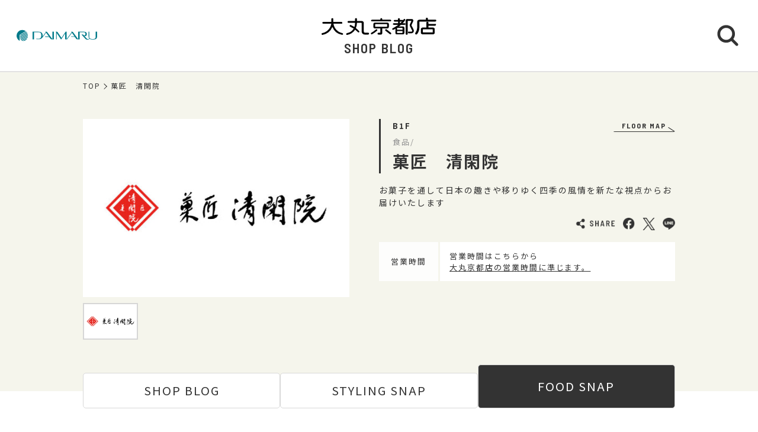

--- FILE ---
content_type: text/html; charset=UTF-8
request_url: https://shopblog.dmdepart.jp/kyoto/list/food/?scd=002281
body_size: 4405
content:

<!DOCTYPE html>
<html>
<head>
<meta charset="utf-8">
<meta http-equiv="X-UA-Compatible" content="IE=edge"/>
<meta name="viewport" content="width=device-width, initial-scale=1.0, minimum-scale=1.0">
<meta name="format-detection" content="telephone=no">

<title>菓匠　清閑院 | フードスナップ | 大丸京都店公式 SHOP BLOG</title>
<meta name="description" content="大丸京都店 菓匠　清閑院のフードスナップです。菓匠　清閑院のショップスタッフがおすすめのフードを発信しています！ぜひ、チェックしてください。">
<meta name="keyword" content="">

<meta property="og:locale" content="ja_JP" />
<meta property="og:type" content="article" />
<meta property="og:site_name" content="大丸京都店" />
<meta property="og:url" content="https://shopblog.dmdepart.jp/kyoto/list/food/?scd=002281" />
<meta property="og:title" content="菓匠　清閑院 | フードスナップ | 大丸京都店公式 SHOP BLOG" />
<meta property="og:description" content="大丸京都店 菓匠　清閑院のフードスナップです。菓匠　清閑院のショップスタッフがおすすめのフードを発信しています！ぜひ、チェックしてください。" />
<meta property="og:image" content="https://shopblog.dmdepart.jp/kyoto/assets/images/ogp.png" />

<link rel="shortcut icon" href="/assets/images/favicon_daimaru.ico" type="image/vnd.microsoft.icon" />
<link rel="apple-touch-icon" href="/assets/images/apple-touch-icon_daimaru.png">

<link href="https://fonts.googleapis.com/css?family=Barlow+Semi+Condensed:500,600,600i,700|Noto+Sans+JP:400,500,700&display=swap" id="gwebfont">
<link rel="stylesheet" href="/assets/css/reset.css">
<link rel="stylesheet" href="/assets/css/common.css?2303091829">
<link rel="stylesheet" href="/assets/css/list.css?2302221234">

<script type="application/ld+json">
{
  "@context": "http://schema.org",
  "@type": "BreadcrumbList",
  "itemListElement": [
    {
      "@type": "ListItem",
      "position": 1,
      "item": {
        "@id": "https://shopblog.dmdepart.jp/kyoto/",
        "name": "TOP"
      }
    },
    {
      "@type": "ListItem",
      "position": 2,
      "item": {
        "@id": "https://shopblog.dmdepart.jp/kyoto/list/food/?scd=002281",
        "name": "菓匠　清閑院"
      }
    }
  ]
}
</script>
<!-- Google Tag Manager -->
<script>(function(w,d,s,l,i){w[l]=w[l]||[];w[l].push({'gtm.start':
new Date().getTime(),event:'gtm.js'});var f=d.getElementsByTagName(s)[0],
j=d.createElement(s),dl=l!='dataLayer'?'&l='+l:'';j.async=true;j.src=
'https://www.googletagmanager.com/gtm.js?id='+i+dl;f.parentNode.insertBefore(j,f);
})(window,document,'script','dataLayer','GTM-MWSWDHM');</script>
<!-- End Google Tag Manager -->
<!-- Google Tag Manager -->
<script>(function(w,d,s,l,i){w[l]=w[l]||[];w[l].push({'gtm.start':
new Date().getTime(),event:'gtm.js'});var f=d.getElementsByTagName(s)[0],
j=d.createElement(s),dl=l!='dataLayer'?'&l='+l:'';j.async=true;j.src=
'https://www.googletagmanager.com/gtm.js?id='+i+dl;f.parentNode.insertBefore(j,f);
})(window,document,'script','dataLayer','GTM-P347R2D');</script>
<!-- End Google Tag Manager -->
</head>

<body id="Top" class="page-list-food">
<!-- Google Tag Manager (noscript) -->
<noscript><iframe src="https://www.googletagmanager.com/ns.html?id=GTM-MWSWDHM"
height="0" width="0" style="display:none;visibility:hidden"></iframe></noscript>
<!-- End Google Tag Manager (noscript) -->
<!-- Google Tag Manager (noscript) -->
<noscript><iframe src="https://www.googletagmanager.com/ns.html?id=GTM-P347R2D"
height="0" width="0" style="display:none;visibility:hidden"></iframe></noscript>
<!-- End Google Tag Manager (noscript) -->

<div class="cmn-wrapper">
      <header id="js-cmn-header" class="cmn-header">
    <div class="hd-inner">
      <div class="hd-logo type-daimaru"><a href="https://www.daimaru.co.jp/kyoto/"><img class="img-full" src="/assets/images/logo_daimaru.svg" alt="daimaru"></a></div>
      <div class="hd-title-wrap">
        <a href="/kyoto/">
          <div class="hd-store-logo"><img src="/assets/images/logo_kyoto.svg" alt="大丸京都店"></div>
          <div class="hd-title font-barlow">SHOP BLOG</div>
        </a>
      </div>
      <div class="hd-btn-search"><img src="/assets/images/common/icon_search.svg" alt="検索ボタン"></div>
    </div><!-- /.hd-inner -->
  </header>
  <div class="cmn-header-search">
    <div id="js-CloseHdSearch" class="overlay"></div>
    <div class="inner">
      <div class="btn-close"></div>
      <div class="header-search">
        <div class="cmn-search-block">
          <form method="GET" action="/kyoto/search/">
          <div class="search-box-wrap">
            <p class="search-box-hd"><span>ショップブログ記事検索</span></p>
            <div class="search-box keyword-box">
              <div class="ttl">キーワードで検索</div>
              <div class="keyword-search">
                <div class="input-keyword"><input type="text" name="keyword" value="" placeholder="キーワードを入力" class="inputText"></div>
                <input type="submit" value="検索" class="inputBtn">
              </div>
            </div><!-- /.search-box -->
            <div class="search-box category-box">
              <div class="ttl">カテゴリーで検索</div>
              <div class="category-select">
                <select class="inputSelect" onchange="location.href = value;" name="">
  <option value="/kyoto/search/">すべてのカテゴリー</option>
  <option value="/kyoto/search/?category=01">婦人服・洋品</option>
  <option value="/kyoto/search/?category=02">紳士服・洋品</option>
  <option value="/kyoto/search/?category=03">靴・バッグ</option>
  <option value="/kyoto/search/?category=04">アクセサリー・宝石・時計・メガネ</option>
  <option value="/kyoto/search/?category=05">コスメ・ビューティ</option>
  <option value="/kyoto/search/?category=06">スポーツ・旅行用品</option>
  <option value="/kyoto/search/?category=07">ベビー・キッズ</option>
  <option value="/kyoto/search/?category=08">和装・和装小物</option>
  <option value="/kyoto/search/?category=09">リビング・キッチン・文具</option>
  <option value="/kyoto/search/?category=10">食品</option>
  <option value="/kyoto/search/?category=11">カフェ・レストラン・イートイン</option>
  <option value="/kyoto/search/?category=12">その他</option>
</select>
              </div>
            </div><!-- /.search-box -->
            <div class="search-box shoplist-box">
              <div class="ttl">ショップ名で検索</div>
              <div class="btn-shoplist"><a href="/kyoto/shops/">ショップ一覧<svg class="arrow" xmlns="http://www.w3.org/2000/svg" viewBox="0 0 21.4 35.8"><path d="M18.4,32.8,3,17.9,18.4,3" fill="none" stroke="#fff" stroke-linecap="round" stroke-linejoin="round"/></svg></a></div>
            </div><!-- /.search-box -->
          </div><!-- /.search-box-wrap -->
          </form>
        </div><!-- /.cmn-search-block -->
      </div>
    </div>
  </div>


    <main class="cmn-main" role="main">
    <div class="main-inner">
                  <section class="cmn-breadcrumb">
        <ol class="breadcrumb-list">
          <li><a href="/kyoto/">TOP</a></li>
          <li>菓匠　清閑院</li>
        </ol>
      </section><!-- /.cmn-breadcrumb -->

            <article class="art-shopinfo">
        <div class="art-shopinfo-inner">
          <section class="art-header">
            <div class="inner">
              <div class="floor">
                <div class="fl">B1F</div>
                                                <div class="fl-map font-barlow">
                  <a href="https://www.daimaru.co.jp/kyoto/floor/b1f.html" target="_blank">FLOOR MAP<svg xmlns="http://www.w3.org/2000/svg" viewBox="0 0 28.8 8.9"><title>矢印</title><path d="M1,7.9H27.8L16.4,1" fill="none" stroke="#333" stroke-linecap="round" stroke-linejoin="round" stroke-width="2"/></svg></a>
                </div>
              
              </div>
              <div class="category">食品/</div>
              <h1 class="shop">菓匠　清閑院</h1>
            </div>
          </section>
                    <section class="sec-photoblock">
            <div class="inner">
                            <div class="main-photo js-mainPhoto">
                <img src="https://shopblog.dmdepart.jp/kyoto/uploads/images/resized/680x0/kyoto/000315/000315/7668682f.jpg" alt="菓匠　清閑院">
              </div>

              <ul class="thumb-wrap">
                <li class="js-thumbPhoto active"><img src="https://shopblog.dmdepart.jp/kyoto/uploads/images/resized/680x0/kyoto/000315/000315/7668682f.jpg"></li>
                              </ul>
            </div>
          </section>

          <section class="art-main">
            <div class="inner">
                            <div class="sns-wrap">
                <ul class="sns-list">
                  <li><img src="/assets/images/common/sns_share.png" alt="SHARE"></li>
                  <li class="sns-fb">
                    <a href="http://www.facebook.com/sharer.php?u=https%3A%2F%2Fshopblog.dmdepart.jp%2Fkyoto%2Flist%2Ffood%2F%3Fscd%3D002281&amp;t=%E8%8F%93%E5%8C%A0%E3%80%80%E6%B8%85%E9%96%91%E9%99%A2+%7C+%E3%83%95%E3%83%BC%E3%83%89%E3%82%B9%E3%83%8A%E3%83%83%E3%83%97+%7C+%E5%A4%A7%E4%B8%B8%E4%BA%AC%E9%83%BD%E5%BA%97%E5%85%AC%E5%BC%8F+SHOP+BLOG" class="icon-facebook" target="_blank"><img src="/assets/images/common/sns_facebook.png" alt="Facebookでシェアする"></a>
                  </li>
                  <li class="sns-tw">
                    <a href="http://twitter.com/share/?url=https%3A%2F%2Fshopblog.dmdepart.jp%2Fkyoto%2Flist%2Ffood%2F%3Fscd%3D002281&amp;text=%E8%8F%93%E5%8C%A0%E3%80%80%E6%B8%85%E9%96%91%E9%99%A2+%7C+%E3%83%95%E3%83%BC%E3%83%89%E3%82%B9%E3%83%8A%E3%83%83%E3%83%97+%7C+%E5%A4%A7%E4%B8%B8%E4%BA%AC%E9%83%BD%E5%BA%97%E5%85%AC%E5%BC%8F+SHOP+BLOG" class="icon-x" target="_blank"><img src="/assets/images/common/sns_x.png" alt="XでPostする"></a>
                  </li>
                  <li class="sns-line">
                    <a href="http://line.me/R/msg/text/?菓匠　清閑院 | フードスナップ | 大丸京都店公式 SHOP BLOG%0D%0Ahttps%3A%2F%2Fshopblog.dmdepart.jp%2Fkyoto%2Flist%2Ffood%2F%3Fscd%3D002281"><img src="/assets/images/common/sns_line.png" alt="LINEで送る"></a>
                  </li>
                </ul>
              </div><!-- ./sns-wrap -->

                            <div class="shop-description">お菓子を通して日本の趣きや移りゆく四季の風情を新たな視点からお届けいたします</div>

                            <section class="sec-shopinfo">
                <div class="info-list-wrap">
                  
                                                      <dl class="info-list open">
                    <dt>営業時間</dt>
                    <dd>
                                            <div class="time">営業時間はこちらから</div>
                                                                  <div class="url"><a href="https://www.daimaru.co.jp/kyoto/hours.html">大丸京都店の営業時間に準じます。 </a></div>
                                          </dd>
                  </dl>
                                  </div><!-- /.info-list-wrap -->
                              </section>

            </div><!-- /.inner -->
          </section>
        </div>
      </article>
      
            <div id="tabBtn" class="shopblog-tablist">
        <ul class="tablist">
          <li class="blog"><a href="/kyoto/list/?scd=002281#tabBtn">SHOP<br class="sp-visible"> BLOG</a></li>
          <li class="styling"><a href="/kyoto/list/styling/?scd=002281#tabBtn">STYLING<br class="sp-visible"> SNAP</a></li>
          <li class="food"><a href="/kyoto/list/food/?scd=002281#tabBtn">FOOD<br class="sp-visible"> SNAP</a></li>
        </ul>
      </div>
      

            <section class="sec-food_list">
                          <div class="no-contents">現在ご案内できる情報はございません。</div>
        
                        
      </section>

      <div class="cmn-btn btn-blog-top"><a href="/kyoto/food/">大丸京都店 FOOD SNAP トップへ<svg class="arrow" xmlns="http://www.w3.org/2000/svg" viewBox="0 0 21.4 35.8"><path d="M18.4,32.8,3,17.9,18.4,3" fill="none" stroke="#fff" stroke-linecap="round" stroke-linejoin="round"/></svg></a></div>

    </div><!-- /.main-inner -->
  </main>

      <footer class="cmn-footer">
    <div class="page-top hide"><a href="#Top" class="js-smooth-scroll"><svg class="arrow" xmlns="http://www.w3.org/2000/svg" viewBox="0 0 21.4 35.8"><path d="M18.4,32.8,3,17.9,18.4,3" fill="none" stroke="#fff" stroke-linecap="round" stroke-linejoin="round"/></svg></a></div>
    <div class="ft-inner">
      <address class="ft-address">
        <div class="logo"><img src="/assets/images/logo_kyoto_wh.svg" alt="大丸京都店"></div>
        <p> 〒600-8511 <br class="sp-visible">京都市下京区四条通高倉西入立売西町79番地 </p>
        <p>Tel.<a href="tel:050-1790-3000">050-1790-3000</a></p>
      </address>
      <ul class="ft-link">
        <li><a href="https://www.daimaru.co.jp/kyoto/" target="_blank">大丸京都店サイト</a></li>
        <li><a href="https://dmdepart.jp/siteinfo/?_ga=2.255955531.1575309685.1565164192-1865160794.1554984484" target="_blank">サイトのご利用にあたって</a></li>
        <li><a href="https://dmdepart.jp/socialpolicy/?_ga=2.217322838.1575309685.1565164192-1865160794.1554984484" target="_blank">ソーシャルメディアポリシー</a></li>
        <li><a href="https://dmdepart.jp/privacy/?_ga=2.217322838.1575309685.1565164192-1865160794.1554984484" target="_blank">大丸・松坂屋ホームページのプライバシーポリシー</a></li>
        <li><a href="https://www.daimaru-matsuzakaya.com/privacy.html" target="_blank">個人情報保護基本方針･お客様の個人情報の取扱いについて</a></li>
        <li><a href="https://www.daimaru.co.jp/faq/" target="_blank">お問い合わせ</a></li>
      </ul>
      <div class="ft-copyright">©Daimaru Matsuzakaya Department Stores Co.Ltd. All Rights Reserved.</div>
    </div><!-- /.ft-inner -->
  </footer>
<!-- /.cmn-wrapper --></div>

<script src="//cdn.jsdelivr.net/gh/cferdinandi/smooth-scroll@15/dist/smooth-scroll.polyfills.min.js"></script>
<script src="/assets/js/common.js"></script>
<script src="/assets/js/list.js"></script>
</body>
</html>


--- FILE ---
content_type: text/css
request_url: https://shopblog.dmdepart.jp/assets/css/list.css?2302221234
body_size: 3230
content:
@charset "UTF-8";
/* ショップ情報 */
.art-shopinfo {
  padding-bottom: 40px;
  background: #F5F5EC;
}

@media (min-width: 768px) {
  .art-shopinfo {
    padding: 35px 10px 85px;
  }
  .art-shopinfo .art-shopinfo-inner {
    position: relative;
    width: 100%;
    max-width: 1000px;
    min-height: 330px;
    margin: 0 auto;
    display: -webkit-box;
    display: -ms-flexbox;
    display: flex;
    -webkit-box-orient: vertical;
    -webkit-box-direction: normal;
    -ms-flex-direction: column;
    flex-direction: column;
  }
}

/* ショップ情報 - head */
.art-header {
  background: #F5F5EC;
  padding: 22px 16px 25px;
}

@media (min-width: 768px) {
  .art-header {
    padding: 0 0 18px;
    width: 50%;
    max-width: 500px;
    margin-left: auto;
  }
}

.art-header .inner {
  border-left: 3px solid #333;
  padding-left: 20px;
  font-weight: bold;
}

@media (min-width: 768px) {
  .art-header .inner {
    max-width: 850px;
    margin: 0 auto;
  }
}

.art-header .floor {
  font-size: 14px;
  font-size: 3.73333vw;
  display: -webkit-box;
  display: -ms-flexbox;
  display: flex;
  -webkit-box-align: center;
  -ms-flex-align: center;
  align-items: center;
}

@media (min-width: 768px) {
  .art-header .floor {
    font-size: 13px;
    font-size: 1.3rem;
  }
}

.art-header .floor .fl-map {
  margin-left: auto;
  font-size: 13px;
  font-size: 3.46667vw;
}

@media (min-width: 768px) {
  .art-header .floor .fl-map {
    font-size: 12px;
    font-size: 1.2rem;
  }
}

.art-header .floor .fl-map a {
  position: relative;
  border: 1px solid;
  border-radius: 3px;
  padding: 3px 10px;
  line-height: 1;
}

@media (min-width: 768px) {
  .art-header .floor .fl-map a {
    border: none;
    padding: 5px 15px;
    background: url(../images/common/arrow02.svg) no-repeat bottom right;
  }
}

.art-header .floor .fl-map svg {
  width: 16px;
  vertical-align: middle;
  margin-top: -3px;
  margin-left: 6px;
}

@media (min-width: 768px) {
  .art-header .floor .fl-map svg {
    display: none;
  }
}

.art-header .category {
  font-size: 12px;
  font-size: 3.2vw;
  color: #949494;
  font-weight: 400;
  padding: 7px 0 2px;
}

@media (min-width: 768px) {
  .art-header .category {
    font-size: 13px;
    font-size: 1.3rem;
  }
}

.art-header .shop {
  font-size: 20px;
  font-size: 5.33333vw;
}

@media (min-width: 768px) {
  .art-header .shop {
    font-size: 28px;
    font-size: 2.8rem;
  }
}

/* ショップ情報 - 写真 */
.sec-photoblock {
  padding: 0 16px;
}

@media (min-width: 768px) {
  .sec-photoblock {
    width: 50%;
    max-width: 500px;
    position: absolute;
    left: 0;
    top: 0;
    padding: 0 50px 0 0;
  }
}

.sec-photoblock .main-photo {
  position: relative;
  width: 100%;
  height: 0;
  padding-top: 66.8%;
  background: #fff;
}

.sec-photoblock .main-photo img {
  position: absolute;
  top: 0;
  bottom: 0;
  left: 0;
  right: 0;
  margin: auto;
  max-width: 100%;
  max-height: 100%;
}

.sec-photoblock .thumb-wrap {
  margin-top: 20px;
  display: -webkit-box;
  display: -ms-flexbox;
  display: flex;
}

@media (min-width: 768px) {
  .sec-photoblock .thumb-wrap {
    margin-top: 10px;
  }
}

.sec-photoblock .thumb-wrap li {
  position: relative;
  width: calc((100% - 12px) / 3);
  margin-right: 6px;
  height: 0;
  padding-top: 21.5%;
  background: #fff;
}

@media (min-width: 768px) {
  .sec-photoblock .thumb-wrap li {
    width: 20.7%;
    margin-right: 10px;
    padding-top: 13.8%;
  }
}

.sec-photoblock .thumb-wrap li.active:before {
  position: absolute;
  z-index: 1;
  content: '';
  width: 100%;
  height: 100%;
  top: 0;
  left: 0;
  border: 2px solid #D6D6D6;
  -webkit-box-sizing: border-box;
  box-sizing: border-box;
}

.sec-photoblock .thumb-wrap li:last-child {
  margin-right: 0;
}

.sec-photoblock .thumb-wrap li img {
  position: absolute;
  top: 0;
  bottom: 0;
  left: 0;
  right: 0;
  margin: auto;
  max-width: 100%;
  max-height: 100%;
}

/* ショップ情報 - main */
@media (min-width: 768px) {
  .art-main {
    width: 50%;
    max-width: 500px;
    margin-left: auto;
  }
  .art-main .shop-description {
    -webkit-box-ordinal-group: 2;
    -ms-flex-order: 1;
    order: 1;
  }
  .art-main .sns-wrap {
    -webkit-box-ordinal-group: 3;
    -ms-flex-order: 2;
    order: 2;
  }
  .art-main .sec-shopinfo {
    -webkit-box-ordinal-group: 4;
    -ms-flex-order: 3;
    order: 3;
  }
}

.art-main > .inner {
  padding: 20px 18px 0px;
}

@media (min-width: 768px) {
  .art-main > .inner {
    padding: 0;
    display: -webkit-box;
    display: -ms-flexbox;
    display: flex;
    -webkit-box-orient: vertical;
    -webkit-box-direction: normal;
    -ms-flex-direction: column;
    flex-direction: column;
  }
}

.art-main .shop-description {
  margin-top: 15px;
  font-size: 14px;
  font-size: 3.73333vw;
}

@media (min-width: 768px) {
  .art-main .shop-description {
    margin: 0 0 15px;
    font-size: 14px;
    font-size: 1.4rem;
  }
}

/* ショップ情報 - 情報リスト */
.sec-shopinfo {
  background: #F5F5EC;
}

.sec-shopinfo .cmn-inner {
  padding: 0 18px 40px;
}

@media (min-width: 768px) {
  .sec-shopinfo .cmn-inner {
    padding: 0 18px 60px;
  }
}

@media (min-width: 768px) {
  .sec-shopinfo .info-list-wrap {
    max-width: 500px;
    margin: 0 auto;
  }
}

.sec-shopinfo .info-list {
  display: -webkit-box;
  display: -ms-flexbox;
  display: flex;
  -webkit-box-align: center;
  -ms-flex-align: center;
  align-items: center;
  background: rgba(255, 255, 255, 0.85);
  margin-bottom: 3px;
  font-size: 14px;
  font-size: 3.73333vw;
  margin-top: 25px;
}

@media (min-width: 768px) {
  .sec-shopinfo .info-list {
    margin-top: 20px;
    font-size: 13px;
    font-size: 1.3rem;
  }
}

.sec-shopinfo .info-list + .info-list {
  margin-top: 0;
}

.sec-shopinfo .info-list dt {
  width: 30%;
  text-align: center;
}

@media (min-width: 768px) {
  .sec-shopinfo .info-list dt {
    width: 100px;
  }
}

.sec-shopinfo .info-list dd {
  padding: 14px 16px;
  border-left: 3px solid #F5F5EC;
  width: 70%;
  background: #fff;
}

@media (min-width: 768px) {
  .sec-shopinfo .info-list dd {
    width: 400px;
  }
}

.sec-shopinfo .info-list.name dd {
  font-size: 15px;
  font-size: 4vw;
  font-weight: bold;
}

@media (min-width: 768px) {
  .sec-shopinfo .info-list.name dd {
    font-size: 16px;
    font-size: 1.6rem;
  }
}

@media (min-width: 768px) {
  .sec-shopinfo .info-list.floor dd {
    display: -webkit-box;
    display: -ms-flexbox;
    display: flex;
    -webkit-box-align: center;
    -ms-flex-align: center;
    align-items: center;
  }
}

.sec-shopinfo .info-list.floor .fl {
  font-size: 15px;
  font-size: 4vw;
}

@media (min-width: 768px) {
  .sec-shopinfo .info-list.floor .fl {
    font-size: 13px;
    font-size: 1.3rem;
  }
}

.sec-shopinfo .info-list.floor .fl-map {
  margin-top: 5px;
  font-size: 13px;
  font-size: 3.46667vw;
}

@media (min-width: 768px) {
  .sec-shopinfo .info-list.floor .fl-map {
    font-size: 12px;
    font-size: 1.2rem;
    margin-left: auto;
    margin-top: 0;
  }
}

.sec-shopinfo .info-list.floor .fl-map a {
  position: relative;
  border: 1px solid;
  border-radius: 3px;
  padding: 3px 10px;
  line-height: 1;
}

@media (min-width: 768px) {
  .sec-shopinfo .info-list.floor .fl-map a {
    border: none;
    padding: 5px 15px;
    background: url(../images/common/arrow02.svg) no-repeat bottom right;
  }
}

.sec-shopinfo .info-list.floor .fl-map svg {
  width: 16px;
  vertical-align: middle;
  margin-top: -3px;
  margin-left: 6px;
}

@media (min-width: 768px) {
  .sec-shopinfo .info-list.floor .fl-map svg {
    display: none;
  }
}

.sec-shopinfo .info-list.open a {
  text-decoration: underline;
  word-break: break-all;
}

.sec-shopinfo .cmn-btn {
  margin-top: 30px;
  padding: 0 7px;
}

@media (min-width: 768px) {
  .sec-shopinfo .cmn-btn {
    text-align: left;
    padding: 0;
  }
}

.sec-shopblog {
  padding: 35px 0;
}

@media (min-width: 768px) {
  .sec-shopblog {
    padding: 60px 0 0;
  }
}

.sec-shopblog.empty {
  background: #fff;
  padding: 0 0 50px;
}

@media (min-width: 768px) {
  .sec-shopblog.empty {
    padding: 0 0 95px;
  }
}

.sec-shopblog.empty + .btn-blog-top {
  background: #fff;
}

@media (min-width: 768px) {
  .sec-shopblog .cmn-inner {
    max-width: 100%;
    position: relative;
  }
}

.sec-shopblog .sec-title {
  padding-top: 0;
  margin-bottom: 25px;
}

@media (min-width: 768px) {
  .sec-shopblog .sec-title {
    position: absolute;
    left: 0;
    right: 0;
    top: 0;
    margin: 0 auto;
    width: 100%;
    max-width: 1020px;
    padding-left: 10px;
    text-align: left;
  }
}

.sec-shopblog .cmn-bloglist {
  padding-top: 0;
}

@media (min-width: 768px) {
  .sec-shopblog .cmn-bloglist {
    padding: 108px 10px 0;
    background: linear-gradient(to top, #F5F5EC 0%, #F5F5EC 280px, #fff 280px, #fff 100%);
  }
}

/* アーカイブ　セレクト */
.blog-archive-box {
  padding: 0 25px;
}

@media (min-width: 768px) {
  .blog-archive-box {
    padding: 0;
    position: absolute;
    right: 0;
    left: 0;
    top: 0;
    margin: 0 auto;
    width: 100%;
    max-width: 1020px;
    padding-right: 10px;
  }
}

.archive-select {
  position: relative;
  background: #fff;
  border-radius: 3px;
}

@media (min-width: 768px) {
  .archive-select {
    width: 250px;
    margin-bottom: 0;
    margin-left: auto;
  }
}

.archive-select:before {
  position: absolute;
  content: '';
  right: 20px;
  top: 50%;
  margin-top: -8px;
  pointer-events: none;
  width: 8px;
  height: 16px;
  background: url(../images/common/arrow.svg) no-repeat;
  -webkit-transform: rotate(90deg);
  transform: rotate(90deg);
}

.archive-select:after {
  pointer-events: none;
  position: absolute;
  content: '';
  width: 1px;
  height: 70%;
  right: 47px;
  top: 15%;
  background: #D6D6D6;
}

.archive-select .inputSelect {
  border: 1px solid #D6D6D6;
  width: 100%;
  font-size: 14px;
  font-size: 3.73333vw;
  padding: 15px;
  border-radius: 3px;
}

@media (min-width: 768px) {
  .archive-select .inputSelect {
    font-size: 14px;
    font-size: 1.4rem;
  }
}

.cmn-pager-wrap {
  padding-bottom: 60px;
}

.btn-blog-top {
  padding: 0 25px 95px;
}

_:-ms-lang(x)::-ms-backdrop, .art-header .floor .fl-map a {
  padding: 5px 15px 20px;
}

/* ショップ タブボタン */
.shopblog-tablist {
  background: linear-gradient(#F5F5EC 30px, transparent 0);
  padding: 0 12px;
}

@media (min-width: 768px) {
  .shopblog-tablist {
    background: linear-gradient(#F5F5EC 45px, transparent 0);
  }
}

.shopblog-tablist .tablist {
  display: -webkit-box;
  display: -ms-flexbox;
  display: flex;
  gap: 0 6px;
  -webkit-box-align: end;
  -ms-flex-align: end;
  align-items: flex-end;
  width: 100%;
  max-width: 1000px;
  margin: 0 auto;
}

@media (min-width: 768px) {
  .shopblog-tablist .tablist {
    gap: 0 8px;
  }
}

.shopblog-tablist .tablist li {
  width: calc(100%/3);
}

.shopblog-tablist .tablist li a {
  display: inline-block;
  background: #fff;
  border: 1px solid #D8D8D8;
  border-radius: 5px;
  width: 100%;
  font-size: 13px;
  line-height: 1.23076923;
  letter-spacing: 0.08em;
  padding: 8px 0;
  text-align: center;
}

@media (min-width: 768px) {
  .shopblog-tablist .tablist li a {
    font-size: 20px;
    letter-spacing: 0.1em;
    padding: 17px 0;
  }
}

.shopblog-tablist .tablist li a:hover {
  -webkit-transition: .3s;
  transition: .3s;
  background: #333;
  color: #fff;
  opacity: 1;
}

.page-list-top .shopblog-tablist .tablist .blog a,
.page-list-styling .shopblog-tablist .tablist .styling a,
.page-list-food .shopblog-tablist .tablist .food a {
  padding: 13px 0;
  background: #333;
  color: #fff;
}

@media (min-width: 768px) {
  .page-list-top .shopblog-tablist .tablist .blog a,
  .page-list-styling .shopblog-tablist .tablist .styling a,
  .page-list-food .shopblog-tablist .tablist .food a {
    padding: 24px 0;
  }
}

/* スタイリング・フード */
.no-contents {
  font-size: 16px;
  font-weight: bold;
  text-align: center;
  padding: 80px 0;
}

@media (min-width: 768px) {
  .no-contents {
    padding: 120px 0;
  }
}

.sec-food_list,
.sec-styling_list {
  padding-bottom: 50px;
}

@media (min-width: 768px) {
  .sec-food_list,
  .sec-styling_list {
    padding-bottom: 95px;
  }
}

.sec-food_list .cmn-bloglist,
.sec-styling_list .cmn-bloglist {
  padding: 30px 18px 7px;
}

@media (min-width: 768px) {
  .sec-food_list .cmn-bloglist,
  .sec-styling_list .cmn-bloglist {
    padding: 60px 10px 0;
  }
}

.sec-food_list .cmn-list-type02,
.sec-styling_list .cmn-list-type02 {
  max-width: 1000px;
  margin: 0 auto;
  display: -webkit-box;
  display: -ms-flexbox;
  display: flex;
  -ms-flex-wrap: wrap;
  flex-wrap: wrap;
}

.sec-food_list .cmn-list-type02 .cmn-list-item,
.sec-styling_list .cmn-list-type02 .cmn-list-item {
  margin-bottom: 20px;
}

@media (min-width: 768px) {
  .sec-food_list .cmn-list-type02 .cmn-list-item,
  .sec-styling_list .cmn-list-type02 .cmn-list-item {
    margin-bottom: 40px;
  }
  .sec-food_list .cmn-list-type02 .cmn-list-item .icon-rank,
  .sec-styling_list .cmn-list-type02 .cmn-list-item .icon-rank {
    height: 34px;
    top: -13px;
  }
  .sec-food_list .cmn-list-type02 .cmn-list-item .icon-rank.rank-1,
  .sec-styling_list .cmn-list-type02 .cmn-list-item .icon-rank.rank-1 {
    height: 59px;
  }
}

@media (max-width: 767px) {
  .sec-food_list .cmn-list-type02 .cmn-list-item,
  .sec-styling_list .cmn-list-type02 .cmn-list-item {
    width: 48.4%;
  }
  .sec-food_list .cmn-list-type02 .cmn-list-item:nth-child(2n),
  .sec-styling_list .cmn-list-type02 .cmn-list-item:nth-child(2n) {
    margin-left: 3.2%;
  }
  .sec-food_list .cmn-list-type02 .cmn-list-item .icon-new,
  .sec-styling_list .cmn-list-type02 .cmn-list-item .icon-new {
    width: 40px;
    height: 40px;
  }
  .sec-food_list .cmn-list-type02 .cmn-list-item .icon-new:before,
  .sec-styling_list .cmn-list-type02 .cmn-list-item .icon-new:before {
    border-width: 40px 40px 0 0;
  }
  .sec-food_list .cmn-list-type02 .cmn-list-item .icon-new:after,
  .sec-styling_list .cmn-list-type02 .cmn-list-item .icon-new:after {
    font-size: 10px;
  }
  .sec-food_list .cmn-list-type02 .cmn-list-item .icon-rank,
  .sec-styling_list .cmn-list-type02 .cmn-list-item .icon-rank {
    width: 25px;
    height: 25px;
    top: -5px;
    left: 6px;
  }
  .sec-food_list .cmn-list-type02 .cmn-list-item .icon-rank.rank-1,
  .sec-styling_list .cmn-list-type02 .cmn-list-item .icon-rank.rank-1 {
    width: 34px;
    height: 42px;
    top: -5px;
    left: 5px;
  }
}

.sec-food_list .cmn-list-type02 .cmn-list-item .icon-weborder,
.sec-food_list .cmn-list-type02 .cmn-list-item .icon-new,
.sec-food_list .cmn-list-type02 .cmn-list-item .icon-order-container,
.sec-styling_list .cmn-list-type02 .cmn-list-item .icon-weborder,
.sec-styling_list .cmn-list-type02 .cmn-list-item .icon-new,
.sec-styling_list .cmn-list-type02 .cmn-list-item .icon-order-container {
  z-index: 2;
}

.sec-food_list .cmn-list-type02 .cmn-list-item .icon-order-container .icon-order,
.sec-styling_list .cmn-list-type02 .cmn-list-item .icon-order-container .icon-order {
  font-size: 10px;
  padding: 2px 6px;
}

@media (min-width: 768px) {
  .sec-food_list .cmn-list-type02 .cmn-list-item .icon-order-container .icon-order,
  .sec-styling_list .cmn-list-type02 .cmn-list-item .icon-order-container .icon-order {
    padding: 0 10px;
    font-size: 10px;
  }
}

.sec-food_list .cmn-list-type02 .cmn-list-item .photo,
.sec-styling_list .cmn-list-type02 .cmn-list-item .photo {
  margin-bottom: 4px;
}

@media (min-width: 768px) {
  .sec-food_list .cmn-list-type02 .cmn-list-item .photo,
  .sec-styling_list .cmn-list-type02 .cmn-list-item .photo {
    margin-bottom: 6px;
  }
}

.sec-food_list .cmn-list-type02 .cmn-list-item .photo:before,
.sec-styling_list .cmn-list-type02 .cmn-list-item .photo:before {
  content: "";
  display: block;
  width: 100%;
  padding-top: 133.5365%;
}

.sec-food_list .cmn-list-type02 .cmn-list-item .photo img,
.sec-styling_list .cmn-list-type02 .cmn-list-item .photo img {
  position: absolute;
  width: 100%;
  height: 100%;
  top: 0;
  -o-object-fit: cover;
  object-fit: cover;
}

.sec-food_list .cmn-list-type02 .cmn-list-item .photo .icon-rank img,
.sec-styling_list .cmn-list-type02 .cmn-list-item .photo .icon-rank img {
  height: auto;
}

.sec-food_list .cmn-list-type02 .cmn-list-item .detail,
.sec-styling_list .cmn-list-type02 .cmn-list-item .detail {
  position: relative;
  font-size: 12px;
  letter-spacing: 0.14em;
}

.sec-food_list .cmn-list-type02 .cmn-list-item .detail .head,
.sec-styling_list .cmn-list-type02 .cmn-list-item .detail .head {
  margin-bottom: 5px;
}

.sec-food_list .cmn-list-type02 .cmn-list-item .detail .date,
.sec-styling_list .cmn-list-type02 .cmn-list-item .detail .date {
  color: #333;
  font-size: 12px;
}

.sec-food_list .cmn-list-type02 .cmn-list-item .detail .floor,
.sec-styling_list .cmn-list-type02 .cmn-list-item .detail .floor {
  font-size: 12px;
}

.sec-food_list .cmn-list-type02 .cmn-list-item .detail .title,
.sec-styling_list .cmn-list-type02 .cmn-list-item .detail .title {
  font-size: 14px;
  line-height: 1.57142857;
  margin-bottom: 5px;
}

.sec-food_list .cmn-list-type02 .cmn-list-item .detail .shop,
.sec-styling_list .cmn-list-type02 .cmn-list-item .detail .shop {
  font-size: 12px;
  line-height: 1.33333333;
  color: #949494;
  font-weight: 500;
  overflow: hidden;
  text-overflow: ellipsis;
  display: -webkit-box;
  -webkit-box-orient: vertical;
  -webkit-line-clamp: 2;
}

@media (min-width: 768px) {
  .sec-food_list .cmn-list-type02 .cmn-list-item .detail .shop,
  .sec-styling_list .cmn-list-type02 .cmn-list-item .detail .shop {
    font-size: 14px;
    line-height: 1.35714286;
  }
}

.sec-food_list .cmn-list-type02 .cmn-list-item .detail .nickname,
.sec-styling_list .cmn-list-type02 .cmn-list-item .detail .nickname {
  font-weight: 500;
}

@media (min-width: 768px) {
  .sec-food_list .cmn-list-type02 .cmn-list-item .detail .nickname,
  .sec-styling_list .cmn-list-type02 .cmn-list-item .detail .nickname {
    font-size: 14px;
  }
}

.sec-food_list .cmn-list-type02 .cmn-list-item .detail p,
.sec-styling_list .cmn-list-type02 .cmn-list-item .detail p {
  margin-top: 5px;
  overflow: hidden;
  text-overflow: ellipsis;
  display: -webkit-box;
  -webkit-box-orient: vertical;
  -webkit-line-clamp: 1;
}

.sec-food_list .cmn-list-type02 .cmn-list-item .detail .like,
.sec-styling_list .cmn-list-type02 .cmn-list-item .detail .like {
  display: -webkit-box;
  display: -ms-flexbox;
  display: flex;
  -webkit-box-align: center;
  -ms-flex-align: center;
  align-items: center;
}

.sec-food_list .cmn-list-type02 .cmn-list-item .detail .like .icon,
.sec-styling_list .cmn-list-type02 .cmn-list-item .detail .like .icon {
  display: inline-block;
  margin-right: 5px;
  width: 15px;
  height: 15px;
  background: url(../images/common/icon_heart-off.svg) bottom/100% no-repeat;
}

.sec-food_list .cmn-list-type02 .cmn-list-item .detail .like.on .icon,
.sec-styling_list .cmn-list-type02 .cmn-list-item .detail .like.on .icon {
  background: url(../images/common/icon_heart-on.svg) bottom/100% no-repeat;
}

.sec-food_list .cmn-list-type02 .cmn-list-item .detail .item {
  font-weight: 500;
}

@media (min-width: 768px) {
  .sec-food_list .cmn-list-type02 .cmn-list-item .detail .item {
    font-size: 14px;
  }
}

.sec-food_list .cmn-list-type02 .cmn-list-item .detail p {
  margin-top: 6px;
  overflow: hidden;
  text-overflow: ellipsis;
  display: -webkit-box;
  -webkit-box-orient: vertical;
  -webkit-line-clamp: 2;
  line-height: 1.33333333;
  word-break: break-all;
}

.sec-food_list .cmn-list-type02 .cmn-list-item .detail p .sub {
  color: #949494;
  padding-right: 5px;
}

.sec-food_list .cmn-list-type02 .cmn-list-item .detail p.scene {
  overflow: hidden;
  text-overflow: ellipsis;
  display: -webkit-box;
  -webkit-box-orient: vertical;
  -webkit-line-clamp: 1;
}

.sec-food_list .cmn-list-type02 .cmn-list-item .detail p.price {
  line-height: 1.5;
}


--- FILE ---
content_type: image/svg+xml
request_url: https://shopblog.dmdepart.jp/assets/images/common/arrow02.svg
body_size: 275
content:
<svg xmlns="http://www.w3.org/2000/svg" viewBox="0 0 209.2 15.1"><title>アセット 1</title><path d="M208.2,15.1H1A1.1,1.1,0,0,1,0,14a1,1,0,0,1,1-1H204.3L185.6,2a1.1,1.1,0,0,1-.4-1.5,1.2,1.2,0,0,1,1.5-.4l22,13a1.1,1.1,0,0,1,.5,1.2A1,1,0,0,1,208.2,15.1Z" fill="#333"/></svg>

--- FILE ---
content_type: image/svg+xml
request_url: https://shopblog.dmdepart.jp/assets/images/logo_kyoto_wh.svg
body_size: 2708
content:
<svg xmlns="http://www.w3.org/2000/svg" viewBox="0 0 63.6 9.5"><title>アセット 3</title><path d="M5.4 2.3V.7A.6.6 0 0 1 6 .2a.5.5 0 0 1 .5.5v1.6H11c.4 0 .5.3.5.6s-.1.4-.5.4H6.6a6.2 6.2 0 0 0 4.9 5.2c.5.1.4.6.4.7a.7.7 0 0 1-.7.2A7 7 0 0 1 6 5.1 7.5 7.5 0 0 1 .5 9.5.5.5 0 0 1 0 9c0-.3.2-.4.4-.5a6.3 6.3 0 0 0 5-5.2H1a.6.6 0 0 1-.6-.5.6.6 0 0 1 .6-.5zM18.5 1.8V.7a.6.6 0 0 1 .6-.5.5.5 0 0 1 .5.5v1.1h2.6a1.1 1.1 0 0 1 1.2 1.1v4.5a.8.8 0 0 0 .9.9h1.6c.3 0 .4.3.4.5a.5.5 0 0 1-.5.5H24a1.7 1.7 0 0 1-1.8-1.7V3a.2.2 0 0 0-.2-.2h-2.4a6.6 6.6 0 0 1-.6 2.9 16.3 16.3 0 0 1 1.8 1.7c.2.2.2.5 0 .6s-.5.2-.6 0l-1.6-1.4a6.8 6.8 0 0 1-4.4 2.9.4.4 0 0 1-.5-.5c-.1-.2.1-.4.4-.5A5.3 5.3 0 0 0 17.8 6l-2-1.1c-.2-.1-.4-.4-.2-.6a.5.5 0 0 1 .5-.3 17.8 17.8 0 0 1 2.1 1.1 4.9 4.9 0 0 0 .3-2.3h-3.6a.5.5 0 0 1-.5-.5.5.5 0 0 1 .5-.5zM28 2h10.1a.5.5 0 0 0 .5-.5.5.5 0 0 0-.5-.4h-4.5V.7a.5.5 0 0 0-.5-.5.5.5 0 0 0-.5.5v.4H28c-.3 0-.6.2-.6.4s.2.5.6.5M37.3 5.1V3.4a.8.8 0 0 0-.8-.7h-7a.8.8 0 0 0-.8.8v1.7a.8.8 0 0 0 .8.7h3.1V8a.3.3 0 0 1-.3.3h-.7a.6.6 0 0 0-.6.5.5.5 0 0 0 .5.5h1.3a.7.7 0 0 0 .8-.8V5.9h2.9a.9.9 0 0 0 .8-.8m-1-.4c0 .2-.1.3-.2.3h-6.2a.2.2 0 0 1-.2-.2v-1c0-.2.1-.3.2-.3h6.2c.1 0 .2.1.2.3z" fill="#ffffff"/><path d="M30.1 6.5a11.9 11.9 0 0 1-2.5 1.8c-.3.1-.3.5-.2.7s.4.3.6.1a11.1 11.1 0 0 0 2.7-1.9.5.5 0 0 0 .1-.7.6.6 0 0 0-.7 0M38.4 8.3l-2.3-1.8a.5.5 0 0 0-.7 0c-.2.1-.2.4 0 .7l2.5 1.9c.2.1.5.1.6-.1a.5.5 0 0 0-.1-.7M50 .7a1 1 0 0 1 .8.5 1 1 0 0 1-.1.9l-.8 1.8a.7.7 0 0 0 0 .5 26.8 26.8 0 0 1 1.2 2.4 1.4 1.4 0 0 1-1.3 1.8h-1.5s-.4 0-.4-.5 0-.4.5-.4h1.4a.5.5 0 0 0 .4-.6l-1.3-2.6a1.2 1.2 0 0 1 .1-1l.7-1.5s.1-.3-.1-.3H48s-.3 0-.3.2v7a.6.6 0 0 1-.5.6.8.8 0 0 1-.6-.6V1.6a1 1 0 0 1 1.1-.9zM40.1 3.9H46c.4 0 .5-.2.5-.4A.5.5 0 0 0 46 3h-2.6v-.9a.6.6 0 0 0-.5-.6c-.4 0-.5.3-.5.6V3h-2.3a.6.6 0 0 0-.6.5c0 .2.3.4.6.4" fill="#ffffff"/><path d="M40.5 2.1h4.9c.4 0 .5-.2.5-.5s-.1-.4-.5-.4h-2V.8a.6.6 0 0 0-.6-.6.6.6 0 0 0-.5.6v.4h-1.8a.5.5 0 0 0-.5.5.5.5 0 0 0 .5.4M45.1 9.2a.8.8 0 0 0 .8-.7v-3a.8.8 0 0 0-.8-.7h-3.5a.7.7 0 0 0-.7.7v3a.7.7 0 0 0 .7.7h3.5zm-3.3-1.1V6c0-.3.1-.4.3-.4h2.6c.1 0 .2.2.2.3v2.2c0 .2-.1.3-.2.3H42c-.1 0-.2-.1-.2-.3" fill="#ffffff"/><path d="M46.2.8a.4.4 0 0 0-.6 0s-1.5 2.5-6.1 5a.5.5 0 0 0-.3.7s.2.3.7.1 4.4-2.2 6.4-5.2c0 0 .2-.4-.1-.6M41.7 6.6h3.4v.8h-3.5M58.9 1.1V.5a.5.5 0 0 0-.5-.5.5.5 0 0 0-.6.5v.6h-3.6A1.2 1.2 0 0 0 53 2.2v3.3a5.6 5.6 0 0 1-1.1 3 .6.6 0 0 0 .2.7s.2.2.8-.1a6.2 6.2 0 0 0 1.3-3.8V2.4s-.1-.3.3-.3h8.4s.7 0 .7-.5a.5.5 0 0 0-.6-.5z" fill="#ffffff"/><path d="M62.7 3.4h-3.5v-.7a.5.5 0 0 0-.5-.5.5.5 0 0 0-.6.5v2.7h-1.9s-1.1 0-1.2.9v2s0 .8 1.1.9h5.5s1 0 1.1-.9v-2s0-.8-1-.9h-2.5v-1h3.6s.6 0 .6-.5 0-.5-.7-.5m-1.4 3s.3 0 .3.2v1.5h-5.2s-.3 0-.3-.2V6.6s0-.2.3-.2z" fill="#ffffff"/></svg>

--- FILE ---
content_type: image/svg+xml
request_url: https://shopblog.dmdepart.jp/assets/images/logo_kyoto.svg
body_size: 2633
content:
<svg xmlns="http://www.w3.org/2000/svg" viewBox="0 0 63.6 9.5"><title>アセット 3</title><path d="M5.4 2.3V.7A.6.6 0 0 1 6 .2a.5.5 0 0 1 .5.5v1.6H11c.4 0 .5.3.5.6s-.1.4-.5.4H6.6a6.2 6.2 0 0 0 4.9 5.2c.5.1.4.6.4.7a.7.7 0 0 1-.7.2A7 7 0 0 1 6 5.1 7.5 7.5 0 0 1 .5 9.5.5.5 0 0 1 0 9c0-.3.2-.4.4-.5a6.3 6.3 0 0 0 5-5.2H1a.6.6 0 0 1-.6-.5.6.6 0 0 1 .6-.5zM18.5 1.8V.7a.6.6 0 0 1 .6-.5.5.5 0 0 1 .5.5v1.1h2.6a1.1 1.1 0 0 1 1.2 1.1v4.5a.8.8 0 0 0 .9.9h1.6c.3 0 .4.3.4.5a.5.5 0 0 1-.5.5H24a1.7 1.7 0 0 1-1.8-1.7V3a.2.2 0 0 0-.2-.2h-2.4a6.6 6.6 0 0 1-.6 2.9 16.3 16.3 0 0 1 1.8 1.7c.2.2.2.5 0 .6s-.5.2-.6 0l-1.6-1.4a6.8 6.8 0 0 1-4.4 2.9.4.4 0 0 1-.5-.5c-.1-.2.1-.4.4-.5A5.3 5.3 0 0 0 17.8 6l-2-1.1c-.2-.1-.4-.4-.2-.6a.5.5 0 0 1 .5-.3 17.8 17.8 0 0 1 2.1 1.1 4.9 4.9 0 0 0 .3-2.3h-3.6a.5.5 0 0 1-.5-.5.5.5 0 0 1 .5-.5zM28 2h10.1a.5.5 0 0 0 .5-.5.5.5 0 0 0-.5-.4h-4.5V.7a.5.5 0 0 0-.5-.5.5.5 0 0 0-.5.5v.4H28c-.3 0-.6.2-.6.4s.2.5.6.5M37.3 5.1V3.4a.8.8 0 0 0-.8-.7h-7a.8.8 0 0 0-.8.8v1.7a.8.8 0 0 0 .8.7h3.1V8a.3.3 0 0 1-.3.3h-.7a.6.6 0 0 0-.6.5.5.5 0 0 0 .5.5h1.3a.7.7 0 0 0 .8-.8V5.9h2.9a.9.9 0 0 0 .8-.8m-1-.4c0 .2-.1.3-.2.3h-6.2a.2.2 0 0 1-.2-.2v-1c0-.2.1-.3.2-.3h6.2c.1 0 .2.1.2.3z"/><path d="M30.1 6.5a11.9 11.9 0 0 1-2.5 1.8c-.3.1-.3.5-.2.7s.4.3.6.1a11.1 11.1 0 0 0 2.7-1.9.5.5 0 0 0 .1-.7.6.6 0 0 0-.7 0M38.4 8.3l-2.3-1.8a.5.5 0 0 0-.7 0c-.2.1-.2.4 0 .7l2.5 1.9c.2.1.5.1.6-.1a.5.5 0 0 0-.1-.7M50 .7a1 1 0 0 1 .8.5 1 1 0 0 1-.1.9l-.8 1.8a.7.7 0 0 0 0 .5 26.8 26.8 0 0 1 1.2 2.4 1.4 1.4 0 0 1-1.3 1.8h-1.5s-.4 0-.4-.5 0-.4.5-.4h1.4a.5.5 0 0 0 .4-.6l-1.3-2.6a1.2 1.2 0 0 1 .1-1l.7-1.5s.1-.3-.1-.3H48s-.3 0-.3.2v7a.6.6 0 0 1-.5.6.8.8 0 0 1-.6-.6V1.6a1 1 0 0 1 1.1-.9zM40.1 3.9H46c.4 0 .5-.2.5-.4A.5.5 0 0 0 46 3h-2.6v-.9a.6.6 0 0 0-.5-.6c-.4 0-.5.3-.5.6V3h-2.3a.6.6 0 0 0-.6.5c0 .2.3.4.6.4"/><path d="M40.5 2.1h4.9c.4 0 .5-.2.5-.5s-.1-.4-.5-.4h-2V.8a.6.6 0 0 0-.6-.6.6.6 0 0 0-.5.6v.4h-1.8a.5.5 0 0 0-.5.5.5.5 0 0 0 .5.4M45.1 9.2a.8.8 0 0 0 .8-.7v-3a.8.8 0 0 0-.8-.7h-3.5a.7.7 0 0 0-.7.7v3a.7.7 0 0 0 .7.7h3.5zm-3.3-1.1V6c0-.3.1-.4.3-.4h2.6c.1 0 .2.2.2.3v2.2c0 .2-.1.3-.2.3H42c-.1 0-.2-.1-.2-.3"/><path d="M46.2.8a.4.4 0 0 0-.6 0s-1.5 2.5-6.1 5a.5.5 0 0 0-.3.7s.2.3.7.1 4.4-2.2 6.4-5.2c0 0 .2-.4-.1-.6M41.7 6.6h3.4v.8h-3.5M58.9 1.1V.5a.5.5 0 0 0-.5-.5.5.5 0 0 0-.6.5v.6h-3.6A1.2 1.2 0 0 0 53 2.2v3.3a5.6 5.6 0 0 1-1.1 3 .6.6 0 0 0 .2.7s.2.2.8-.1a6.2 6.2 0 0 0 1.3-3.8V2.4s-.1-.3.3-.3h8.4s.7 0 .7-.5a.5.5 0 0 0-.6-.5z"/><path d="M62.7 3.4h-3.5v-.7a.5.5 0 0 0-.5-.5.5.5 0 0 0-.6.5v2.7h-1.9s-1.1 0-1.2.9v2s0 .8 1.1.9h5.5s1 0 1.1-.9v-2s0-.8-1-.9h-2.5v-1h3.6s.6 0 .6-.5 0-.5-.7-.5m-1.4 3s.3 0 .3.2v1.5h-5.2s-.3 0-.3-.2V6.6s0-.2.3-.2z"/></svg>

--- FILE ---
content_type: application/javascript
request_url: https://shopblog.dmdepart.jp/assets/js/common.js
body_size: 1353
content:
"use strict";
(function () {
  var webfonts = document.getElementById('gwebfont');
  webfonts.rel = 'stylesheet';
})();

var scroll = new SmoothScroll('a.js-smooth-scroll', {
  header: '.js-cmn-header',
  speed: 500
});
{
  var onScroll = function onScroll() {
    if (lastPosition > height) {
      if (lastPosition > offset) {
        target.classList.add('head-animation');
      } else {
        target.classList.remove('head-animation');
      }

      offset = lastPosition;
    }
  };

  //header
  var target = document.getElementById('js-cmn-header');
  var height = target.offsetHeight;
  var offset = 0,
      lastPosition = 0,
      ticking = false;
  window.addEventListener('scroll', function (e) {
    lastPosition = window.scrollY;

    if (!ticking) {
      window.requestAnimationFrame(function () {
        onScroll(lastPosition);
        ticking = false;
      });
      ticking = true;
    }
  });

  var HdSearchBtn = function HdSearchBtn() {
    document.querySelector('html').classList.add('js-modal-open');
    document.querySelector('.cmn-header-search').classList.add('open');
  };

  var CloseHdSearch = function CloseHdSearch() {
    document.querySelector('html').classList.remove('js-modal-open');
    document.querySelector('.cmn-header-search').classList.remove('open');
  };

  document.querySelector('.hd-btn-search').addEventListener('click', HdSearchBtn);
  document.getElementById("js-CloseHdSearch").addEventListener('click', CloseHdSearch);
}
{
  //pagetop
  document.addEventListener('scroll', function () {
    var pagetop = document.querySelector('.page-top');

    if (window.pageYOffset > 200) {
      pagetop.classList.remove('hide');
    } else {
      pagetop.classList.add('hide');
    }

    var scrollHeight = document.querySelector('.cmn-wrapper').clientHeight;
    var wH = window.innerHeight;
    var sTop = document.documentElement.scrollTop || document.body.scrollTop;
    var scrollPosition = wH + sTop;
    var footHeight = document.querySelector('.cmn-footer').clientHeight;

    if (scrollHeight - scrollPosition <= footHeight) {
      pagetop.classList.add('fixed');
    } else {
      pagetop.classList.remove('fixed');
    }
  });
}
{
  //trend key words
  var SpKeyword = document.querySelector('.sp-keword-more');

  var keyWordsBtn = function keyWordsBtn() {
    document.querySelector('html').classList.add('js-modal-open');
    SpKeyword.classList.add('open');
    var KeywordList = document.getElementById("js-KeywordList");
    var CloneKeywordList = KeywordList.cloneNode(true);
    document.getElementById('js-MoreKeywordList').appendChild(CloneKeywordList);
  };

  var CloseKeyWordsBtn = function CloseKeyWordsBtn() {
    SpKeyword.classList.remove('open');
    document.querySelector('html').classList.remove('js-modal-open');
    var KeywordList = document.getElementById("js-MoreKeywordList");
    var CloneKeywordList = KeywordList.firstElementChild;
    KeywordList.removeChild(CloneKeywordList);
  };

  var BtnKeyWords = document.getElementsByClassName('btn-keyword-more');

  for (var i = 0; i < BtnKeyWords.length; i++) {
    BtnKeyWords[i].addEventListener('click', keyWordsBtn);
    document.getElementById("js-CloseKeywordList").addEventListener('click', CloseKeyWordsBtn); //リストが9つ以上でmoreボタン出現

    var listItem = document.getElementById("js-KeywordList").getElementsByTagName('li').length;

    if (listItem >= 9) {
      document.querySelector('.btn-keyword-more').classList.remove('hidden');
    } else {
      document.querySelector('.btn-keyword-more').classList.add('hidden');
    }
  }
}

document.addEventListener("DOMContentLoaded", function () {
  const checkboxes = document.querySelectorAll(".js-check-telorder");

  if (!checkboxes.length) return;

  // URLに ?telorder=on があれば全チェックボックスをON
  const params = new URLSearchParams(window.location.search);
  if (params.get("telorder") === "on") {
    checkboxes.forEach(cb => cb.checked = true);
  }

  // 各チェックボックスにイベント設定
  checkboxes.forEach(cb => {
    cb.addEventListener("change", function () {
      if (cb.checked) {
        const target = cb.getAttribute("data-target");
        if (target) {
          window.location.href = target;
        }
      }
    });
  });
});


--- FILE ---
content_type: image/svg+xml
request_url: https://shopblog.dmdepart.jp/assets/images/common/arrow_wh.svg
body_size: 304
content:
<svg xmlns="http://www.w3.org/2000/svg" viewBox="0 0 90.2 151"><title>arrow</title><path d="M12.6 151a12.2 12.2 0 0 1-9-3.9 12.6 12.6 0 0 1 .2-17.9l55.5-53.7L3.8 21.7a12.6 12.6 0 0 1-.2-17.9 12.5 12.5 0 0 1 17.8-.2l64.9 62.8a12.6 12.6 0 0 1 0 18.2l-64.9 62.8a12.4 12.4 0 0 1-8.8 3.6z" fill="#fff"/></svg>

--- FILE ---
content_type: image/svg+xml
request_url: https://shopblog.dmdepart.jp/assets/images/common/icon_search.svg
body_size: 2559
content:
<?xml version="1.0" encoding="utf-8"?>
<!-- Generator: Adobe Illustrator 23.0.4, SVG Export Plug-In . SVG Version: 6.00 Build 0)  -->
<svg version="1.1" id="レイヤー_1" xmlns="http://www.w3.org/2000/svg" xmlns:xlink="http://www.w3.org/1999/xlink" x="0px"
	 y="0px" viewBox="0 0 150.6 150.5" style="enable-background:new 0 0 150.6 150.5;" xml:space="preserve">
<style type="text/css">
	.st0{fill:#333333;}
	.st1{display:none;fill:#FFFFFF;}
</style>
<title>icon 虫眼鏡</title>
<path class="st0" d="M139,148.9c-2.6,0-5.2-1-7-2.9l-31.1-31l-0.9-0.9l-1.1,0.7c-10.3,7.2-22.6,11.1-35.2,11
	c-25,0.1-47.6-14.9-57.2-38C0,72.4,0,54.9,6.5,39.5c3.1-7.4,7.6-14.1,13.2-19.8C25.4,14,32.2,9.6,39.6,6.5
	c7.6-3.3,15.8-4.9,24.1-4.9c8.3,0,16.5,1.6,24.1,4.9c7.4,3.1,14.2,7.5,19.9,13.2c5.6,5.7,10.1,12.4,13.2,19.8
	c3.3,7.6,4.9,15.9,4.9,24.2c0.1,12.6-3.7,24.9-10.9,35.2l-0.7,1l0.9,1l31,31c1.9,1.8,3,4.4,2.9,7C148.8,144.4,144.5,148.7,139,148.9
	z M63.7,21.6C52.5,21.4,41.8,25.9,34,33.9c-8.1,7.8-12.5,18.6-12.4,29.8C21.5,74.9,26,85.6,34,93.4c7.8,8,18.5,12.5,29.7,12.3
	c11.2,0.2,22-4.3,29.8-12.3c8-7.8,12.5-18.5,12.3-29.7c0.2-11.2-4.3-22-12.3-29.8C85.7,25.9,74.9,21.4,63.7,21.6z"/>
<path class="st1" d="M139,147.3c4.6-0.1,8.3-3.8,8.4-8.4c0.1-2.2-0.8-4.4-2.4-5.9l-31-31l-1.9-1.9l1.5-2.1c3.5-5,6.2-10.5,8-16.3
	c1.8-5.8,2.7-11.9,2.7-18c0-8.1-1.6-16.1-4.8-23.5c-6-14.7-17.6-26.3-32.3-32.3c-15-6.4-32-6.4-47,0c-14.7,6-26.3,17.6-32.3,32.3
	c-3.2,7.4-4.8,15.4-4.8,23.5c0,8.1,1.6,16.1,4.8,23.5c3,7.2,7.4,13.7,12.9,19.3c5.6,5.5,12.2,9.9,19.4,12.9
	c7.4,3.2,15.4,4.8,23.5,4.8c6.1,0,12.2-0.9,18.1-2.7c5.8-1.8,11.3-4.5,16.2-8l2.2-1.5l1.8,1.9l31.1,30.9c1.5,1.6,3.7,2.5,5.9,2.4
	 M63.7,20c11.6-0.2,22.8,4.5,30.9,12.8c8.3,8.1,13,19.3,12.8,30.9c0.1,11.6-4.5,22.7-12.8,30.8c-8.1,8.3-19.3,13-30.9,12.8
	c-11.6,0.2-22.7-4.5-30.8-12.8c-8.4-8-13.1-19.2-12.9-30.8c-0.2-11.6,4.5-22.8,12.9-30.9C41,24.5,52.1,19.8,63.7,20 M139,150.5
	c-3.1,0.1-6-1.2-8.1-3.5l-31.1-30.9c-10.6,7.4-23.2,11.3-36.1,11.2c-8.5,0.1-16.9-1.6-24.7-5c-7.6-3.2-14.6-7.8-20.4-13.6
	C12.8,102.9,8.2,96,5,88.4c-6.7-15.8-6.7-33.7,0-49.5c3.2-7.6,7.8-14.5,13.6-20.3C24.5,12.8,31.4,8.2,39,5c7.8-3.3,16.2-5,24.7-5
	c8.5,0,16.9,1.7,24.8,5c15.3,6.4,27.5,18.6,33.9,33.9c3.3,7.8,5,16.3,5,24.8c0.1,12.9-3.8,25.5-11.2,36l31,31.1
	c2.2,2.1,3.5,5,3.4,8.1C150.4,145.2,145.3,150.3,139,150.5L139,150.5z M63.7,23.2C52.9,23,42.6,27.3,35.1,35
	C27.3,42.5,23,52.9,23.2,63.7C23,74.5,27.3,84.8,35.1,92.3c7.5,7.7,17.8,12,28.6,11.9c10.8,0.1,21.2-4.2,28.7-11.9
	c7.7-7.5,12-17.8,11.9-28.6c0.1-10.8-4.2-21.2-11.9-28.7C84.9,27.3,74.5,23,63.7,23.2z"/>
</svg>


--- FILE ---
content_type: application/javascript
request_url: https://shopblog.dmdepart.jp/assets/js/list.js
body_size: 450
content:
"use strict";

// { //画像切り替え
//   const changePhoto = function changePhoto() {
//     let thumbPhotos = document.querySelectorAll('.js-thumbPhoto');
//     thumbPhotos.forEach(function(thumbPhoto) {
//       thumbPhoto.classList.remove('active');
//     });
//     this.classList.add('active');
//     const image = this.firstElementChild.getAttribute('src');
//     const MainPhoto = document.querySelector('.js-mainPhoto');
//     MainPhoto.firstElementChild.setAttribute('src',image);
//   };
//   const Thumbnail = document.getElementsByClassName('js-thumbPhoto');
//   for (let i = 0; i < Thumbnail.length; i++) {
//     Thumbnail[i].addEventListener('click', changePhoto);
//   }
// }
{
  //画像切り替え
  var changePhoto = function changePhoto() {
    var thumbPhotos = document.getElementsByClassName('js-thumbPhoto');
    Array.prototype.forEach.call(thumbPhotos, function (thumbPhoto) {
      thumbPhoto.classList.remove('active');
    });
    this.classList.add('active');
    var image = this.firstElementChild.getAttribute('src');
    var MainPhoto = document.querySelector('.js-mainPhoto');
    MainPhoto.firstElementChild.setAttribute('src', image);
  };

  var Thumbnail = document.getElementsByClassName('js-thumbPhoto');

  for (var i = 0; i < Thumbnail.length; i++) {
    Thumbnail[i].addEventListener('click', changePhoto);
  }
}

--- FILE ---
content_type: image/svg+xml
request_url: https://shopblog.dmdepart.jp/assets/images/logo_daimaru.svg
body_size: 1731
content:
<svg xmlns="http://www.w3.org/2000/svg" viewBox="0 0 209.8 28.9"><title>daimaru</title><path d="M41.6 24.3V4.6h16c10.9 0 10.3 9.1 10.3 9.9a12.8 12.8 0 0 1-.2 2.6l7.9-10.7a1.3 1.3 0 0 0-.1-1.2l-.4-.6h2.8a2.1 2.1 0 0 1 1.8.9l13.8 18.6V4.6h3.7v19.7h-5.9a3.4 3.4 0 0 1-3-1.4l-2.4-3.2a3.3 3.3 0 0 0-2.8-1.4H75l-1-1.4h8.5a3.9 3.9 0 0 1 1.9.5L76.8 7s-8.6 11.8-9.7 13.1a10.3 10.3 0 0 1-8.5 4.1h-6.9l-.9-1.3h7c3.8 0 6.5-2.3 6.5-8.4S62.5 6 57.5 6h-12v18.3zM103.1 24.3V6.8a2 2 0 0 0-.4-1.3l-.7-.9h2.7a2.9 2.9 0 0 1 2.2 1.2l10.2 14.8 10.6-16h2.5v19.5L143 6.7a1.4 1.4 0 0 0 0-1.4l-.6-.7h2.6a2.3 2.3 0 0 1 1.8.8l13.7 18.7V4.6H175c1.7 0 8.1.1 8 6.1s-4.3 5.6-6.6 4.7l6.5 7.1c2.9 3.1 6.9.6 5.9-.7a9.5 9.5 0 0 1-1.2-4.6V4.6h1.6v13.2c.1 5.9 6.2 5.8 8.8 5.8s8.1.5 8.1-6.1V4.6h3.7v11.9c0 7.3-4.8 8.4-11.3 8.4S190 23 190 23c-2.4 3-7.8 3.4-11.1-.2l-9.8-11h3a2.1 2.1 0 0 1 1.6.6l1.2 1.3c.9.9 4.3 1.1 4.4-3.1s-3.1-4.7-4.5-4.7h-10.5v18.4h-6.1a3.6 3.6 0 0 1-3-1.4s-1.4-2.1-2.4-3.4a3.2 3.2 0 0 0-2.8-1.4h-7.2l-1-1.3h7.5a3.7 3.7 0 0 1 2.1.6l-7.2-10-12.5 16.9h-5.2V9.2l-10 15c-.4.6-.7.6-1.1 0L104.5 8v16.3zM8 28.1c-2.5-1-8-5.5-8-13.3A14.8 14.8 0 0 1 14.8 0a15.2 15.2 0 0 1 7.8 2.2c1 .6 1 1.1.5 1.4L8 12.6z" fill="#007a8a"/><path d="M9.1 13.5l14.6-8.8c1.2-.6 1.8-.3 2.1.3s.4.7-.3 1.1l-14.9 8.8a6.7 6.7 0 0 1-1.5-1.4zM9.9 16.8l16.3-9.7c.7-.3 1-.5 1.3 0s.2 1.6-.4 1.9L9.4 19.6a16 16 0 0 1-.1-1.7 1.4 1.4 0 0 1 .6-1.1zM9.6 21l17.9-10.7c.7-.4 1.2-.7 1.4-.1a1.5 1.5 0 0 1-.7 2.1L10.1 23.1a7.9 7.9 0 0 1-.5-2.1zM10.5 24.3l18.1-10.7c.9-.5 1-.3 1 0s-.2 2-1.2 2.5L11.5 26.2a7.8 7.8 0 0 1-1-1.9zM12.4 27.2L29 17.3c.3-.2.5.1.4.4s-.4 1.9-1.5 2.6l-13.6 8.1a5 5 0 0 1-1.9-1.2zM16 28.9L27.3 22c.4-.2.2.6 0 .8a9.2 9.2 0 0 1-2.3 2.8 11.8 11.8 0 0 1-9 3.3z" fill="#007a8a"/></svg>